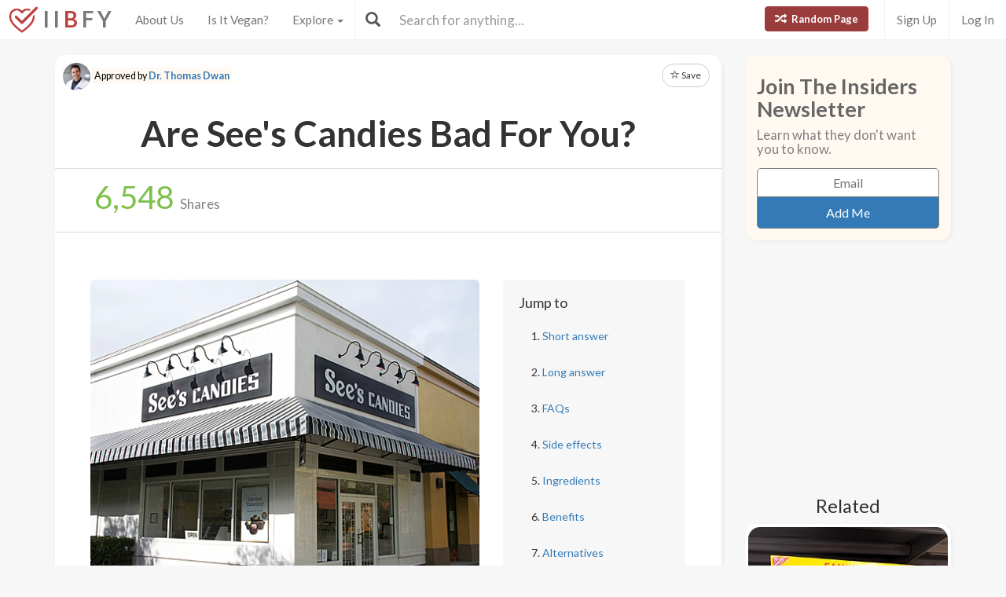

--- FILE ---
content_type: text/html; charset=utf-8
request_url: https://www.isitbadforyou.com/questions/are-sees-candies-bad-for-you
body_size: 74218
content:
<!DOCTYPE html>
<html>
  <head>
    <title>Are See&#39;s Candies Bad For You? - Here Is Your Answer.</title>
    <meta charset="utf-8">
    <meta http-equiv="X-UA-Compatible" content="IE=edge">
    <meta http-equiv="content-language" content="en-us">
    <meta name="viewport" content="width=device-width, initial-scale=1">
    <meta name="viewport" content="width=device-width, initial-scale=1, maximum-scale=1, user-scalable=no">
    <meta name="description" content="Approved by Dr. Thomas Dwan - See's Candies, like many sweets, are high in sugars, calories, and often contain saturated fats and artificial additives. Consuming them in excess can contribute to a high intake of sugar and calories, potentially leading to weight gain, spikes in blood sugar, and health risks for individuals with certain conditions. While they can be enjoyed occasionally in moderation, frequent consumption is not advisable due to the potential negative health impacts.">
    <meta property="og:title" content="" />
    <meta property="og:url" content="https://www.isitbadforyou.com/questions/are-sees-candies-bad-for-you" />
    <meta property="og:image" content="https://isitbadforyou.s3.amazonaws.com/uploads/article/pictures/2007/big_Are_See_s_Candies_bad_for_you__1.jpg"/>
    <link rel="stylesheet" media="all" href="/assets/application-e2dd215cdf085afe28dbdabf765a13e3f81e895829050ff827511c1a9ac9a794.css" data-turbolinks-track="true" />
    <script src="/assets/application-0e7df50c61c8638326b441390835e97a2fb39a17c2a56c096f9a6c4c82daf0e4.js" data-turbolinks-track="true"></script>
    <meta name="csrf-param" content="authenticity_token" />
<meta name="csrf-token" content="wsyW9TYTta2/m9oIFfH/tzvIyVV2WMKFcPp8/dsrZd1VdJgqtCmHdM7wsYk3w524phBVjJSNxpHCOvqEYrrAgA==" />
    <link rel="shortcut icon" type="image/x-icon" href="/assets/favicon-cb34bad8bb1e9c8022bd8ac874e1d916acd0393b260cf90fbd0f9b42ee781eea.ico" />
    <!--[if lt IE 9]>
  <script src="//cdnjs.cloudflare.com/ajax/libs/html5shiv/r29/html5.min.js">
  </script>
<![endif]-->
      <script>
    (function(i,s,o,g,r,a,m){i['GoogleAnalyticsObject']=r;i[r]=i[r]||function(){
    (i[r].q=i[r].q||[]).push(arguments)},i[r].l=1*new Date();a=s.createElement(o),
    m=s.getElementsByTagName(o)[0];a.async=1;a.src=g;m.parentNode.insertBefore(a,m)
    })(window,document,'script','//www.google-analytics.com/analytics.js','ga');

    ga('create', 'UA-64064561-1', 'auto');
    ga('send', 'pageview');

  </script>

  </head>
  <div class="navbar navbar-fixed-top navbar-default doi">
  <div class="r-container">
    <div class="navbar-header">
      <button data-toggle="collapse-side" data-target=".side-collapse" class="navbar-toggle pull-left collapse-btn">
        <span class="icon-bar"></span>
        <span class="icon-bar"></span>
        <span class="icon-bar"></span>
      </button>
      <div class="minisearch">
        <form action="/questions" accept-charset="UTF-8" method="get"><input name="utf8" type="hidden" value="&#x2713;" autocomplete="off" />
	<div class="form-group">
    <div class="input-group">
      <span class="input-group-addon" id="searchbutton"><span class="glyphicon glyphicon-search"></span></span>
      <input type="text" name="search" id="minibar" class="form-control" autocomplete="off" placeholder="Search for anything..." />
    </div>
  </div>
</form>
      </div>
    </div>
    <div class="navbar-default side-collapse in">
      <nav class="navbar-collapse">
        <ul class="nav navbar-nav pull-left">
          <li class="headbrand">
            <a href="https://www.isitbadforyou.com/">
              <img class="logo" src="/assets/iibfy-logo-red-20d8e8455c5a7884d617b3670a9bdbdd881b9f7bdabeaef45d699b436721e953.png" />
              <span class="navbar-brand">I I <b>B</b> F Y</span>
</a>          </li>
          <li><a href="/mission">About Us</a></li>
          <li><a href="/is-it-vegan">Is It Vegan?</a></li>
          <li class="dropdown-toggle">
            <a tabindex="0" href="#" data-toggle="dropdown" aria-haspopup="true" aria-expanded="false">
              Explore <span class="caret"></span>
            </a>
            <ul class="dropdown-menu" role="menu">
              <li class="ran-link"><a rel="nofollow" href="/random">Random Page</a></li>
<li><a href="/questions?filter=most+popular">Most Popular</a></li>
<li><a href="/questions?filter=just+released">Just Released</a></li>
<li class="divider"></li>
<li><a href="/questions?category=food">Food</a></li>
<li><a href="/questions?category=drink">Drink</a></li>
<li><a href="/questions?category=cooking">Cooking</a></li>
<li><a href="/questions?category=food+additive">Additives</a></li>
<li><a href="/questions?category=drug">Drugs | Medicine</a></li>
<li><a href="/questions?category=nutrient">Nutrients</a></li>
<li><a href="/questions?category=supplement">Supplements</a></li>
<li><a href="/questions?category=lifestyle">Lifestyle</a></li>
<li><a href="/questions?category=other">Other</a></li>
<li class="divider"></li>
<li><a style="color: green" href="/questions?filter=the+good">The Good</a></li>
<li><a style="color: #FF7300" href="/questions?filter=the+bad">The Bad</a></li>
<li><a style="color: red" href="/questions?filter=the+ugly">The Ugly</a></li>
<li class="divider divider-dipper"></li>
            </ul>
          </li>
          <li class="divider-vertical"></li>
        </ul>
        <ul class="nav navbar-nav pull-right right-links">
          <a class="btn btn-danger navbar-btn ran-btn" rel="nofollow" href="/random">
            <span class="glyphicon glyphicon-random"></span> Random Page
</a>              <li class="divider-vertical"></li>
              <li><a href="/signup">Sign Up</a></li>
              <li class="divider-vertical"></li>
              <li><a href="/login">Log In</a></li>
        </ul>
        <form class="navbar-form searchbar" action="/questions" accept-charset="UTF-8" method="get"><input name="utf8" type="hidden" value="&#x2713;" autocomplete="off" />
	<div class="form-group" style="display:inline;">
    <div class="input-group" style="display:table;">
      <span class="input-group-addon" id="searchbutton"><span class="glyphicon glyphicon-search"></span></span>
      <input type="text" name="search" id="search" class="form-control" autocomplete="off" placeholder="Search for anything..." />
    </div>
  </div>
</form>
      </nav>
    </div>
  </div>
</div>

  
  
  <body>
      <div class="container">
        <script type="text/javascript" src="https://platform-api.sharethis.com/js/sharethis.js#property=654ab2cc2398960013d90168&product=inline-share-buttons&source=platform" async="async"></script>




  <div class="row">
    <div class="col-md-9">
      <div class="article_content">
        <div class="intro_content">
            <div class="approved_by">
              <p>
                <img alt="Dr. Thomas Dwan - Is It Bad For You?" src="/assets/dr dwan-d08b712d8de2ad6b00db3440db1e2143be8df8880905c6660a931f5701f5f73b.jpg" />
                <mark>Approved by <a href="/team/dr-thomas-dwan">Dr. Thomas Dwan</a></mark>
              </p>
            </div>

            <div class="favorite">
      <a class="btn btn-sm btn-default" target="_blank" href="https://www.isitbadforyou.com/users/new">
        <span class="glyphicon glyphicon-star-empty"></span> Save
</a>  </div>

<script type="text/javascript">
  $(function () {
    $('[data-toggle="tooltip"]').tooltip()
  })
</script>


          <div class="article_title">
            <h1>Are See&#39;s Candies Bad For You?</h1>
          </div>
        </div>
        <div class="share_area">
          <div class="share_amount">
            <b>
              <span class="timer" data-from="0" data-to="6548"
              data-speed="1000" data-refresh-interval="20"></span>
            </b> Shares
          </div>
          <div class="share_buttons">
            <div class="sharethis-inline-share-buttons"></div>
          </div>
        </div>

        <script type="text/javascript">
          $('.timer').countTo({
            onComplete: function (value) {
              $('.timer').text(numberWithCommas(value));
            }
          });

          function numberWithCommas(number) {
            return number.toString().replace(/\B(?=(\d{3})+(?!\d))/g, ",");
          }
        </script>

        <div class="main_content">
            <div class="row">
              <div class="col-md-8 pic_2 pic_1">
                <img class="img-responsive img-rounded" src="https://isitbadforyou.s3.amazonaws.com/uploads/article/pictures/2007/big_Are_See_s_Candies_bad_for_you__1.jpg" />
              </div>
              <div class="col-md-4">
                <div class="quick_links jumbotron">
  <h4>Jump to</h4>
  <ol>
    <li><a href="#short" class="jump-to-link">Short answer</a></li>
    <li><a href="#long" class="jump-to-link">Long answer</a></li>
    <li><a href="#faq" class="jump-to-link">FAQs</a></li>
    <li><a href="#effects" class="jump-to-link">Side effects</a></li>
    
    <li><a href="#ingredients" class="jump-to-link">Ingredients</a></li>
    <li><a href="#benefits" class="jump-to-link">Benefits</a></li>
    <li><a href="#alternatives" class="jump-to-link">Alternatives</a></li>
    
  </ol>
</div>

<script type="text/javascript">
  $(document).ready(function() {
    const OFFSET = 30;

    $('a.jump-to-link').click(function(e) {
      e.preventDefault();

      var target = this.hash;
      var $target = $(target);

      $('html, body').animate({
        scrollTop: $target.offset().top - OFFSET
      }, 800);
    });
  });
</script>

              </div>
            </div>

            <hr class="r-rating-area">
            <div class="col-md-3 r-rating-area">
              <h2 class="rating">Grade
                <a href="" data-toggle="modal" data-target="#myModal2" rel="nofollow" >
                  <span class="glyphicon glyphicon-question-sign"></span>
                </a>
              </h2>
              <p class="letter" style="color: #FF7300; font-weight: bold">D</p>
            </div>

            <hr id="short">
            <div class="row">
              <div class="col-md-9 short">
                <h2>Short answer</h2>
                <p>See&#39;s Candies, like many sweets, are high in sugars, calories, and often contain saturated fats and artificial additives. Consuming them in excess can contribute to a high intake of sugar and calories, potentially leading to weight gain, spikes in blood sugar, and health risks for individuals with certain conditions. While they can be enjoyed occasionally in moderation, frequent consumption is not advisable due to the potential negative health impacts.</p>
              </div>
                <div class="col-md-3 rating-area">
                  <h2 class="rating">Grade
                    <a data-toggle="modal" data-target="#myModal2" rel="nofollow" >
                      <span class="glyphicon glyphicon-question-sign"></span>
                    </a>
                  </h2>
                  <p class="letter" style="color: #FF7300; font-weight: bold">D</p>
                </div>
            </div>

              <p>
  Recommended Alternative
  <span class="what-is-this" data-container="body" data-html="true" data-toggle="popover" data-placement="bottom" data-content="Healthier alternatives, trusted brands, and any other products featured in this area are carefully selected by our team of nutritionists and medical doctors. <br><br> We spend a lot of time assuring that the quality of these items are up to our standards and greatly exceed that of other similar products currently available." data-trigger="hover click">
    <span class="glyphicon glyphicon-info-sign"></span>
  </span>
</p>
<div class="healthy-alternative row">
  <div class="col-md-8">
    <a target="_blank" rel="nofollow" href="https://www.amazon.com/Chocolate-Sweets-Sweetened-Low-Carb-Gluten-Free/dp/B07HL57HF1/ref=sr_1_1?keywords=Lily%27s+Sweets+Dark+Chocolate+Premium+Baking+Chips&amp;qid=1704771939&amp;sr=8-1&amp;tag=isitbadfory0c-20">
      <div class="title">Lily&#39;s Dark Chocolate Chips</div>
      <div class="description">
        No added sugar, low-carb, keto-friendly, 55% cocoa content, fair trade certified, gluten-free &amp; non-gmo
      </div>
</a>  </div>
  <div class="col-md-4 text-right">
    <a class="btn btn-success" target="_blank" rel="nofollow" href="https://www.amazon.com/Chocolate-Sweets-Sweetened-Low-Carb-Gluten-Free/dp/B07HL57HF1/ref=sr_1_1?keywords=Lily%27s+Sweets+Dark+Chocolate+Premium+Baking+Chips&amp;qid=1704771939&amp;sr=8-1&amp;tag=isitbadfory0c-20">Buy Now</a>
  </div>
</div>



          <!-- Rating Sytem Modal -->
<div class="modal fade rating-mod" id="myModal2" tabindex="-1" role="dialog" aria-labelledby="myModalLabel2">
  <div class="modal-dialog" role="document">
    <div class="modal-content">
      <div class="modal-header">
        <button type="button" class="close" data-dismiss="modal" aria-label="Close"><span aria-hidden="true">&times;</span></button>
        <h4 class="modal-title" id="myModalLabel2">
            Reason for Grade
        </h4>
      </div>
      <div class="modal-body">
        <div class="rating-modal">

          <div class="row">
  <div class="col-md-3">
    <p class="letter" style="color: #FF7300; font-weight: bold">D</p>
  </div>
  <div class="col-md-9">

      <p>See&#39;s Candies, like most confectionery treats, have a high content of sugars and saturated fats, alongside artificial colors, flavors, and preservatives. Regular consumption can lead to increases in blood glucose levels, weight gain, heightened risk for chronic diseases such as heart disease, type 2 diabetes, and potential dental issues. Although there is a momentary pleasure and potential antioxidative benefits from dark chocolate varieties, these positives are outweighed by the numerous harmful health effects, especially with frequent consumption. Therefore, See&#39;s Candies should be consumed in moderation, with a preference for healthier alternatives when possible.</p>

  </div>
</div>


          <a class="full-rating" role="button" data-toggle="collapse" href="#collapseExample" aria-expanded="false" aria-controls="collapseExample" rel="nofollow" >
            View Full Grading System <span class="caret"></span>
          </a>

          <div class="collapse" id="collapseExample">
            <div>

              <hr>

              <h3>Category 'A'</h3>

              <div class="row">
                <div class="col-md-3">
                  <p class="letter a-group"><strong>A+</strong></p>
                </div>
                <div class="col-md-9">
                  <p>
                    Very healthy and numerous health benefits. Side effects are rare. Things rated an 'A+' are typically necessary for survival (for example, water).
                  </p>
                </div>
              </div>

              <div class="row">
                <div class="col-md-3">
                  <p class="letter a-group"><strong>A</strong></p>
                </div>
                <div class="col-md-9">
                  <p>
                    Very healthy and numerous health benefits. A few harmful qualities may be associated, but only under certain circumstances such as an allergic reaction.
                  </p>
                </div>
              </div>

              <div class="row">
                <div class="col-md-3">
                  <p class="letter a-group"><strong>A-</strong></p>
                </div>
                <div class="col-md-9">
                  <p>
                    Very healthy and numerous health benefits. Harmful qualities may be associated, but aren't usually serious.
                  </p>
                </div>
                <p class="category-desc">
                  It is important to note that even the best things in life can become bad in immoderate amounts. So, although something may be rated an 'A+', overconsumption/overdoing can bring unwanted effects.
                </p>
              </div>

              <hr>

              <h3>Category 'B'</h3>

              <div class="row">
                <div class="col-md-3">
                  <p class="letter b-group"><strong>B+</strong></p>
                </div>
                <div class="col-md-9">
                  <p>
                    Very beneficial to your health. Things rated a 'B+' may have a few harmful qualities to pay attention to.
                  </p>
                </div>
              </div>

              <div class="row">
                <div class="col-md-3">
                  <p class="letter b-group"><strong>B</strong></p>
                </div>
                <div class="col-md-9">
                  <p>
                    Overall beneficial to your health. Things rated a 'B' may have some harmful qualities to pay attention to.
                  </p>
                </div>
              </div>

              <div class="row">
                <div class="col-md-3">
                  <p class="letter b-group"><strong>B-</strong></p>
                </div>
                <div class="col-md-9">
                  <p>
                    More beneficial to your health than not. However, harmful qualities are most likely associated and shouldn't be overlooked.
                  </p>
                </div>
                <p class="category-desc">
                  The main difference between category 'A' and category 'B' is the harmful qualities typically present in 'B' items. Serious side effects are usually uncommon, but are still possible and should be taken note of.
                </p>
              </div>

              <hr>

              <h3>Category 'C'</h3>

              <div class="row">
                <div class="col-md-3">
                  <p class="letter c-group"><strong>C+</strong></p>
                </div>
                <div class="col-md-9">
                  <p>
                    Both beneficial and harmful qualities associated. Things rated a 'C+' are typically a bit more on the beneficial side. Still, moderation is important.
                  </p>
                </div>
              </div>

              <div class="row">
                <div class="col-md-3">
                  <p class="letter c-group"><strong>C</strong></p>
                </div>
                <div class="col-md-9">
                  <p>
                    A fairly even ratio of beneficial and harmful qualities. Moderation is important. Very general topics that can lean towards both sides of the spectrum will be placed here as well. Rice, for example, can be good or bad depending on the type.
                  </p>
                </div>
              </div>

              <div class="row">
                <div class="col-md-3">
                  <p class="letter c-group"><strong>C-</strong></p>
                </div>
                <div class="col-md-9">
                  <p>
                    More harmful than beneficial. Side effects are common, especially when consumed/done excessively. Moderation is very important.
                  </p>
                </div>
                <p class="category-desc">
                  Category 'C' usually denotes to both good and bad qualities. When it comes to this category, it is important to keep this word in mind: moderation.
                </p>
              </div>

              <hr>

              <h3>Category 'D'</h3>

              <div class="row">
                <div class="col-md-3">
                  <p class="letter d-group"><strong>D+</strong></p>
                </div>
                <div class="col-md-9">
                  <p>
                    Harmful to your health. Although benefits may be associated, the bad most likely outweighs the good. Moderation is very important.
                  </p>
                </div>
              </div>

              <div class="row">
                <div class="col-md-3">
                  <p class="letter d-group"><strong>D</strong></p>
                </div>
                <div class="col-md-9">
                  <p>
                    Harmful to your health. A few benefits may be associated, but the bad outweighs the good. Moderation is extremely important.
                  </p>
                </div>
              </div>

              <div class="row">
                <div class="col-md-3">
                  <p class="letter d-group"><strong>D-</strong></p>
                </div>
                <div class="col-md-9">
                  <p>
                    Harmful to your health. Very few, if any, benefits are present. Things in this category should be avoided as much as possible.
                  </p>
                </div>
                <p class="category-desc">
                  Category 'D' is typically for things that are more harmful than beneficial. While consuming/doing something unhealthy once in a blue moon shouldn't hurt, we definitely recommend eliminating 'D' items as a regular part of your routine/diet.
                </p>
              </div>

              <hr>

              <h3>Category 'F'</h3>

              <div class="row">
                <div class="col-md-3">
                  <p class="letter f-group"><strong>F</strong></p>
                </div>
                <div class="col-md-9">
                  <p>
                    Category 'F' is for things that fail to bring anything beneficial to the table, and are very harmful to your health. We recommend completely avoiding anything in this category. Long-term side effects of 'F' items are usually very serious.
                  </p>
                </div>
              </div>

              <hr>

              <h3>Category 'N'</h3>

              <div class="row">
                <div class="col-md-3">
                  <p class="letter n-group"><strong>N</strong></p>
                </div>
                <div class="col-md-9">
                  <p>
                    'N' stands for neutral. Things placed into this category are generally (a) neither good nor bad for you, or (b) lack the necessary evidence to reach any conclusions.
                  </p>
                </div>
              </div>
            </div>
          </div>
        </div>
      </div>
      <div class="modal-footer" style="margin-top: 30px">
        <button type="button" class="btn btn-default" data-dismiss="modal">Close</button>
      </div>
    </div>
  </div>
</div>


            <hr id="long">
            <h2>Long answer</h2>
            <div class="long">
                <div style="margin-top: 30px;" class="quick_links jumbotron">
    <div class="title">In this section</div>
    <div class="long-nav"></div>
  </div>

  <script type="text/javascript">
    $(document).ready(function() {
      $('.long h4').each(function(index) {
        var id = 'section-' + index;
        $(this).attr('id', id);

        var h4Content = $(this).text();
        $('.long-nav').append('<a class="long-nav-link" href="#' + id + '"><span class="long-nav-text">' + h4Content + '</span> ↓</a>');
      });

      // Smooth scroll to section
      $('.long-nav-link').click(function(e) {
        e.preventDefault();
        var targetId = $(this).attr('href');
        $('html, body').animate({
          scrollTop: $(targetId).offset().top - 60
        }, 1000);
      });
    });
  </script>


              <h4>Sugar Content and Caloric Density of See's Candies</h4>
<p>Indulging in See's Candies is a treat that tempts many sweet tooths. However, understanding the <a href='/questions/is-sugar-bad-for-you' target='_blank' class='int-l'>sugar</a> content and the overall caloric density of these confections is crucial for making informed dietary choices. The delectable range of chocolates and candies from See's are, like many other sweets, high in sugars and <a href='/questions/are-calories-bad-for-you' target='_blank' class='int-l'>calories</a>.</p>
<p>The composition of See's Candies varies widely depending on the type of candy. Classic chocolates, <a href='/questions/are-lollipops-bad-for-you' target='_blank' class='int-l'>lollipops</a>, and toffees are among the offerings, each with their own nutritional profile. Despite this variety, a common thread is the predominant presence of sugar as a key ingredient.</p>
<p>For example, a single piece of See’s chocolate from their assorted box can contain upwards of 8 to 10 grams of sugar, which is almost a third of the American Heart Association's recommended maximum of 25 grams of added sugars per day for women and roughly a quarter of the 36 grams for men. When considering the addictive quality of sugar and the ease with which one could consume several pieces in one sitting, it becomes clear that the consumption of See’s Candies can quickly lead to a high intake of sugar.</p>
<p>The caloric density of See's Candies is also a point of concern. Many of their chocolate pieces hover around 60 to 80 calories each, with some premium items reaching over 100 calories per piece. Given that snacking on chocolates can be an absent-minded habit, it is easy to inadvertently consume a few hundred extra calories, potentially offsetting the balance of energy in and out of our bodies, leading to weight gain over time if one isn't careful.</p>
<p>Let's look at a breakdown:</p>
<table>
<thead>
<tr>
<th>Candy Type</th>
<th>Average Sugar Content (per piece)</th>
<th>Average Calories (per piece)</th>
</tr>
</thead>
<tbody>
<tr>
<td>Assorted Chocolates</td>
<td>8-10g</td>
<td>60-80</td>
</tr>
<tr>
<td>Lollipops</td>
<td>15g</td>
<td>70-80</td>
</tr>
<tr>
<td>Toffee</td>
<td>10-12g</td>
<td>80-100</td>
</tr>
</tbody>
</table>
<p>With the recommended daily caloric intake for adults ranging from 1,600 to 3,000 calories, depending on age, sex, and level of physical activity, it's important to be mindful of the incorporation of these treats into one's diet.</p>
<p>It is important to note that some individuals may be more sensitive to the impact of sugar and excessive calorie consumption. For those with pre-existing health conditions like diabetes, heart disease, or obesity, consuming high-sugar treats such as See's Candies can pose additional health risks. The rapid spike in blood glucose levels followed by a crash can lead to fluctuations in energy, mood swings, and hunger, along with longer-term health implications when indulged in regularly.</p>
<p>When enjoying See's Candies, consider them as an occasional indulgence rather than a regular part of your diet. Opt for sharing the box with friends or family to partake in moderation, while savoring the craftsmanship and tradition that make these candies unique.</p><h4>Presence of Saturated Fats in Chocolate Treats</h4>
<p>When indulging in the sweet luxury of chocolate, such as that found in See's Candies, it's important to consider not just the calories but also the types of fats present. A critical component of this conversation revolves around saturated fats, which are found in substantial quantities in most chocolate products.</p>
<p>Saturated fats are known to raise LDL ("bad") cholesterol levels in the blood, which can lead to increased risk of heart disease and stroke. The main source of saturated fats in chocolate is cocoa butter, and consequently, this applies to See's Candies as well.</p>
<p>According to the USDA National Nutrient Database, a square of chocolate can contain several grams of saturated fat. Thus, consumers should be vigilant about their intake. Here's a breakdown of why saturated fats in chocolates like See's Candies could be a concern:</p>
<ul>
<li><strong>Impact on Cholesterol:</strong> Saturated fats can negatively influence cholesterol levels, which is a risk factor for heart disease.</li>
<li><strong>Weight Gain:</strong> High in calories, saturated fats contribute to weight gain if consumed in excess, leading to obesity-related health issues.</li>
<li><strong>Connection to Inflammation:</strong> Some studies suggest that saturated fats might promote inflammation in the body, although this area of research is still evolving.</li>
</ul>
<p>However, it's not all bad news when it comes to fats in chocolate. Chocolate, especially dark chocolate, also contains a type of fat called <a href='/questions/is-stearic-acid-bad-for-you' target='_blank' class='int-l'>stearic acid</a>. Unlike other saturated fats, stearic acid does not seem to raise cholesterol levels to the same extent. According to a study published in the 'American Journal of Clinical Nutrition,' stearic acid was found to have a neutral impact on blood cholesterol. Hence, not all saturated fats behave the same way in our bodies.</p>
<p>One should also consider the portion size when enjoying See's Candies or similar chocolate treats. A small amount can fit into a balanced diet, while overconsumption can lead to the health concerns mentioned above. Moderation is the key.</p>
<p><strong>Expert Advice:</strong> Dietitians often recommend paying close attention to the type of chocolate and the quantity consumed. Opting for dark chocolate with a higher cocoa content might be a better choice due to its lower saturated fat content compared to milk chocolate and the presence of potentially beneficial <a href='/questions/are-antioxidants-bad-for-you' target='_blank' class='int-l'>antioxidants</a>.</p>
<p>In summary, while See's Candies and other chocolate treats indisputably contain saturated fats, understanding the nuances of how specific types of fats interact with your body can guide better dietary choices. If chocolate is a non-negotiable treat in your diet, it’s advisable to enjoy it mindfully, considering the potential impacts on your heart health and overall well-being.</p><h4>Artificial Additives and Preservatives in Candy</h4>
<p>When indulging in sweets like those from See's Candies, it's important to be informed about the artificial additives and preservatives they may contain. These substances are often added to extend shelf life, enhance color, and improve taste. However, their impact on health can vary, and it's worth examining closer.</p>
<p><strong>Common Artificial Additives</strong></p>
<p>Artificial additives are widespread in the candy industry. Some of the most frequently encountered in products like See's Candies include:</p>
<ul>
<li><em>Artificial Colors:</em> Chemical compounds such as Yellow #5 and Red #40 are used to make candies more visually appealing. While approved by the FDA, certain <a href='/questions/are-artificial-colors-bad-for-you' target='_blank' class='int-l'>artificial colors</a> have been linked to hyperactivity in children and other potential health concerns in sensitive individuals.</li>
<li><em>Artificial Flavors:</em> These are chemical mixtures that mimic natural flavors. Their safety is generally recognized by authorities, but they can cause allergic reactions or sensitivities in some people.</li>
</ul>
<p><strong>Preservatives and Their Functions</strong></p>
<p>Preservatives are added to candy to prevent spoilage and maintain quality over time. Common preservatives in the candy industry include:</p>
<ul>
<li><em>Butylated Hydroxyanisole (BHA) and Butylated Hydroxytoluene (BHT):</em> Antioxidants that prevent oils in candies from becoming rancid. The National Toxicology Program classifies BHA as "reasonably anticipated to be a human carcinogen," although it remains FDA-approved.</li>
<li><em>Sorbic Acid and Potassium Sorbate:</em> These are often used to inhibit the growth of mold and yeast. While considered safe, some people may experience allergic reactions such as skin rashes.</li>
</ul>
<p><strong>Regulatory Oversight and Consumer Concerns</strong></p>
<p>The Food and Drug Administration (FDA) oversees the use of additives and preservatives, setting acceptable daily intake levels. Although these substances are generally considered safe when consumed within the regulatory limits, consumer advocacy groups and some health professionals raise concerns over long-term exposure and the potential cumulative effects of consuming multiple additives across different foods.</p>
<p><strong>Research Findings</strong></p>
<p>Scientific research on artificial additives and preservatives reveals a mixed bag of results. Some studies suggest that certain additives may have minimal impact on health, while others indicate a potential link to adverse effects such as increased cancer risk or behavioral issues in children. For example, a study published in <em>The Lancet</em> demonstrated a possible association between certain mixtures of artificial food colors and increased hyperactivity in children.</p>
<p><strong>Consumer Choices and Moderation</strong></p>
<p>For consumers concerned with artificial additives and preservatives, the recommendation is to read labels carefully and opt for candies and sweets that use natural alternatives whenever possible. Also, practicing moderation in consuming these sweets can help limit exposure to these substances.</p>
<p><strong>Alternatives to Artificial Additives</strong></p>
<p>Certain brands have started replacing artificial additives with natural alternatives. Some commonly used natural ingredients include:</p>
<ul>
<li><em>Fruit and Vegetable Juices:</em> For natural coloring derived from sources like beets, carrots, and blueberries.</li>
<li><em>Spices and Extracts:</em> Such as turmeric and paprika for color, and vanilla or almond extracts for flavor.</li>
<li><em>Natural Preservatives:</em> Such as ascorbic acid (vitamin C) and tocopherols (vitamin E), which can help extend shelf life without synthetic chemicals.</li>
</ul>
<p>Understanding the presence and potential impact of artificial additives and preservatives in candy is crucial for making informed dietary choices. Awareness and moderation are key to enjoying treats like See's Candies while taking care of one's overall health.</p><h4>The Glycemic Impact of Sugar-Loaded Confections</h4>
<p>Indulging in sweet confections like those offered by See's Candies is a treat for the senses, yet it's important to be aware of their impact on blood sugar levels. These treats are often loaded with sugars, which can cause rapid spikes in blood glucose. A glycemic response from consuming high-sugar confections can be of particular concern for individuals managing insulin resistance, diabetes, or those simply mindful of their sugar intake. Understanding the glycemic impact can help in making informed decisions about consumption frequency and portion sizes.</p>
<p>Firstly, the main ingredient contributing to the glycemic load in such sweets is sugar. See's Candies, similar to other candies, typically contain both naturally occurring sugars found in ingredients like chocolate and added sugars used to sweeten and enhance flavor. It's the added sugars, such as sucrose or high-fructose corn syrup, that are the main culprits behind the spike in postprandial (after-meal) blood sugar levels.</p>
<p>When sugar is consumed, it's quickly absorbed into the bloodstream, leading to an increase in blood glucose levels. This necessitates the pancreas to release insulin, a hormone that helps cells absorb the sugar for energy or storage. Simple sugars, with their high glycemic index, can lead to faster and higher surges in blood glucose, compared to complex carbohydrates which are processed more slowly.</p>
<p>It is also essential to note that different individuals may have varying glycemic responses to the same amount of sugar, which can depend on factors such as:</p>
<ul>
<li>Overall health and metabolic state</li>
<li>Presence of diabetes or pre-diabetes</li>
<li>Physical activity levels</li>
<li>The balance of macronutrients in the meal</li>
</ul>
<p>While occasional indulgence in See's Candies might not pose a significant health risk for a healthy individual, regular consumption can contribute to an overall higher glycemic load. This is associated with various health challenges including weight gain, increased risk of type 2 diabetes, and cardiovascular disease.</p>
<p>Certain studies demonstrate the impact of a high-glycemic diet on health. For instance, a publication in the <em>American Journal of Clinical Nutrition</em> suggests that high-glycemic-index diets may lead to an increased risk for the development of type 2 diabetes and heart disease (Ludwig DS, 2002).</p>
<p>To sum up, enjoying See's Candies in moderation and being mindful of their high sugar content is important for maintaining a low glycemic dietary pattern. For those concerned with the glycemic impact, paying attention to portion sizes, and pairing these treats with lower glycemic index foods, which can blunt the blood sugar increase, can be helpful strategies.</p>
<h4>Balance and Moderation: The Role of Candy in Diet</h4>
<p>Candy, like those offered by See's Candies, is often associated with pleasure and celebration. However, from a nutritional standpoint, it's important to consider how these sweet treats fit into a balanced diet. The key to incorporating candy into your dietary regimen is moderation. While indulgence in small amounts is not likely to have a severe impact on overall health, habitual overconsumption can lead to various health issues such as weight gain, tooth decay, and an increased risk of chronic diseases.</p>
<p>Understanding the concept of '<a href='/questions/are-empty-calories-bad-for-you' target='_blank' class='int-l'>empty calories</a>' is crucial when discussing candy. Many candies are high in sugar and fats while offering little to no essential nutrients, such as vitamins, minerals, fiber, or protein. This means they provide energy but minimal nutritional benefit. Given that See's Candies, like most confectionaries, are rich in sugars and fats, they should be considered an occasional treat rather than a dietary staple.</p>
<p>Here are some strategies to enjoy candies mindfully while minimizing negative health impacts:</p>
<ul>
<li><strong>Portion Control:</strong> Opt for the smallest size available, or divide larger portions into smaller, individually wrapped pieces to help resist the temptation to overindulge.</li>
<li><strong>Special Occasions:</strong> Save candy consumption for special events or as a reward to limit the frequency of intake.</li>
<li><strong>Alternative Sweets:</strong> When a sugar craving hits, consider fruit or dark chocolate with a higher cocoa content as healthier alternatives with added nutritional benefits.</li>
<li><strong>Nutritional Balance:</strong> If you consume candy, ensure the rest of your daily diet is rich in nutrients, especially those from whole foods such as fruits, vegetables, lean proteins, and whole grains.</li>
<li><strong>Physical Activity:</strong> Maintain a regular exercise routine to help mitigate the effects of occasional high-sugar, high-calorie treats.</li>
</ul>
<p>Experts recommend that added sugars should not exceed 10% of your total daily caloric intake. For a standard 2000-calorie diet, this translates to about 200 calories or roughly 50 grams of sugar per day. Considering that a single serving of some See's Candies can contain close to or more than this amount of sugar, this further emphasizes the importance of moderation.</p>
<p>Whether See's Candies are 'bad' for you is not a black-and-white matter. Like many pleasurable foods, the health implications are tied to the frequency and quantity of consumption. The Academy of Nutrition and Dietetics suggests that treats can fit into a healthy eating plan, but the focus should be on more nutrient-dense food choices to provide the body with the fuel it needs for optimum health.</p>
<p>Inclusion of candies like See's Candies in a diet is a personal choice and can be managed responsibly by following the aforementioned strategies. It's about balancing the desire for these sweet indulgences with the overarching goal of maintaining a healthy and nutritious diet.</p>
<h4>Potential Allergens in See's Candies Products</h4>
<p>For individuals with food allergies, navigating the sweet world of treats can be filled with challenges. See's Candies, although decadent in taste, are no exception when it comes to potential allergens. Understanding these allergens can help prevent adverse reactions and ensure a safe indulgence for those with specific dietary restrictions.</p>
<p><strong>Dairy:</strong> A recurring ingredient in many See's Candies products is <a href='/questions/is-dairy-bad-for-you' target='_blank' class='int-l'>dairy</a>. Items such as chocolate, creamy fillings, and some caramel variations often contain milk or milk-based products. Because dairy is a common allergen, those with lactose intolerance or a milk allergy should be cautious. It is important to read the ingredient list carefully or opt for dairy-free options when available.</p>
<p><strong>Nuts:</strong> See's Candies offers a variety of nut-filled chocolates and treats that can trigger severe allergic reactions in individuals with tree nut or peanut allergies. The risk of cross-contamination is also a concern, as nuts are a prevalent ingredient in See's production facilities. Even products without nuts listed in the ingredients may still carry a warning related to potential trace amounts.</p>
<p><strong>Soy:</strong> Soy lecithin is an emulsifier commonly used in chocolate and many confectioneries to maintain a smooth texture. Those with a soy allergy should be aware that soy is present in many of See's products and read labels for any mention of this ingredient.</p>
<p><strong>Gluten:</strong> Wheat and <a href='/questions/is-gluten-bad-for-you' target='_blank' class='int-l'>gluten</a>-containing ingredients may be found in certain candy bars, truffles, or chocolates with cookie or pretzel components. Individuals with celiac disease or non-celiac gluten sensitivity should look for the specifically labeled gluten-free products that See's Candies may offer, but always verify the ingredients to avoid gluten exposure.</p>
<p><strong>Eggs:</strong> Eggs can be found in some of See's specialty candies, particularly in seasonal or specialty products. Always double-check the ingredients, especially in decorated or filled items, as these are more likely to contain egg products.</p>
<p>Besides these common allergens, it's also worth noting that certain <a href='/questions/are-food-dyes-bad-for-you' target='_blank' class='int-l'>food dyes</a> and artificial flavorings present in candies can cause reactions in sensitive individuals. As a responsible advocate of health and dietary safety, consider the following actionable steps for those with allergies interested in See's Candies:</p>
<ul>
<li>Always check labels for allergen information before consuming.</li>
<li>Contact See's Candies directly for detailed product information if the labels are unclear.</li>
<li>If you have a history of severe allergic reactions, it might be safest to avoid these products altogether.</li>
<li>Opt for See's Candies products labeled as "Allergen-Free" if they are available and fit within your dietary restrictions.</li>
<li>Be mindful of potential cross-contamination risks, particularly for nut and gluten allergens.</li>
</ul>
<p>Those with food allergies can still enjoy treats like See's Candies by staying informed and vigilant about the potential allergens these products may contain. It's essential to balance the enjoyment of these sweets with the need for safety and well-being.</p>
            </div>

            <div class="show-mobile googs">
              <script async src="//pagead2.googlesyndication.com/pagead/js/adsbygoogle.js"></script>
              <!-- In text 300x250 -->
              <ins class="adsbygoogle"
                   style="display:inline-block;width:300px;height:250px"
                   data-ad-client="ca-pub-4002925041251923"
                   data-ad-slot="5026309290"></ins>
              <script>
              (adsbygoogle = window.adsbygoogle || []).push({});
              </script>
            </div>

            <hr id="faq">
  <h2><span class="glyphicon glyphicon-question-sign"></span>Frequently asked questions</h2>

  <div class="faq-area">

      <div class="faq">
        <a role="button" data-toggle="collapse" href="#collapseFaq0" aria-expanded="false" aria-controls="collapseFaq0">
          <h3>
            Are there any See&#39;s Candies options that are lower in saturated fat?
            <span class="glyphicon glyphicon-chevron-right"></span>
          </h3>
        </a>

        <div class="collapse" id="collapseFaq0">
          <p>To find See&#39;s Candies options that are lower in saturated fat, you may want to opt for dark chocolate varieties as they generally contain less saturated fat compared to milk or white chocolate options. Check the nutritional information for specific products and look for those with higher cocoa content and no additional high-fat ingredients like caramel or cream fillings. Please be aware that even dark chocolate contains some level of saturated fat, so moderation remains crucial.</p>
        </div>
      </div>

      <div class="faq">
        <a role="button" data-toggle="collapse" href="#collapseFaq1" aria-expanded="false" aria-controls="collapseFaq1">
          <h3>
            Can See&#39;s Candies be part of a diet for someone with diabetes?
            <span class="glyphicon glyphicon-chevron-right"></span>
          </h3>
        </a>

        <div class="collapse" id="collapseFaq1">
          <p>While See&#39;s Candies are high in sugar and can cause spikes in blood glucose levels, they can be consumed in moderation by individuals with diabetes as part of a balanced diet. It&#39;s essential to monitor portion size, choose candies with lower sugar content if available, and ideally enjoy them as part of a meal to reduce the glycemic response. Always consult with a healthcare provider or a dietitian for personalized guidance on incorporating sweets into your diabetes meal plan.</p>
        </div>
      </div>

      <div class="faq">
        <a role="button" data-toggle="collapse" href="#collapseFaq2" aria-expanded="false" aria-controls="collapseFaq2">
          <h3>
            How can I fit See&#39;s Candies into my diet without exceeding the recommended sugar intake?
            <span class="glyphicon glyphicon-chevron-right"></span>
          </h3>
        </a>

        <div class="collapse" id="collapseFaq2">
          <p>To enjoy See&#39;s Candies while adhering to sugar intake recommendations, consider the following steps: First, be aware of the sugar content of each piece and plan your intake accordingly. Have one or two pieces as a treat, and ensure that the rest of your daily food intake is low in added sugars. Also, consider sharing your candies with others to keep portions in check. Lastly, make them an occasional treat rather than a daily habit to stay within the recommended guidelines for added sugars.</p>
        </div>
      </div>

      <div class="faq">
        <a role="button" data-toggle="collapse" href="#collapseFaq3" aria-expanded="false" aria-controls="collapseFaq3">
          <h3>
            What strategies can I use to prevent overindulging in See&#39;s Candies while still enjoying them?
            <span class="glyphicon glyphicon-chevron-right"></span>
          </h3>
        </a>

        <div class="collapse" id="collapseFaq3">
          <p>To avoid overconsumption of See&#39;s Candies, implement strategies such as setting a specific number of pieces you&#39;ll have beforehand, keeping the candies out of immediate reach to reduce temptation, and savoring each piece slowly to enhance satisfaction. In addition, balancing your consumption of sweets with physical activity can help manage calorie intake. Lastly, enjoy these treats in a mindful, present state to truly appreciate the taste and experience, which can prevent mindless overeating.</p>
        </div>
      </div>

    <div class="new-faq">
      <form class="new_faq" id="new_faq" action="/faqs" accept-charset="UTF-8" method="post"><input name="utf8" type="hidden" value="&#x2713;" autocomplete="off" /><input type="hidden" name="authenticity_token" value="1oDCshDcARkP7edNkiF9kTgHvJEs0/yX5hBdEVoem5dBOMxtkuYzwH6GjMywEx+epd8gSM4G+INU0Nto448+yg==" autocomplete="off" />
        <input type="hidden" name="article_id" id="article_id" value="2007" autocomplete="off" />
        <div class="input-group new-faq">
          <input class="form-control" placeholder="Ask a question..." required="required" minlength="10" maxlength="300" size="300" type="text" name="faq[question]" id="faq_question" />
          <span class="input-group-btn">
            <input type="submit" name="commit" value="Submit" class="btn btn-default" data-disable-with="Submit" />
          </span>
        </div>
        <div class="small text-muted">Ask a question about See&#39;s Candies and our team will publish the answer as soon as possible.</div>
</form>    </div>
  </div>

<script type="text/javascript">
  $(document).ready(function() {
    $('.faq a').on('click', function() {
        var glyphicon = $(this).find('.glyphicon');
        glyphicon.toggleClass('glyphicon-chevron-down glyphicon-chevron-right');
    });

    $('.collapse').on('shown.bs.collapse', function() {
        $(this).prev('a').find('h3').addClass('bold-text');
    }).on('hidden.bs.collapse', function() {
        $(this).prev('a').find('h3').removeClass('bold-text');
    });
  });
</script>



          <hr id="effects"></hr><h2><span class="glyphicon glyphicon-hourglass"></span>Possible short-term side effects</h2><ul><li>increased blood glucose levels</li><li> energy crashes</li><li> mood swings</li><li> potential allergic reactions</li><li> overindulgence leading to excess calorie consumption</li></ul>
          <hr id="effects"></hr><h2><span class="glyphicon glyphicon-time"></span>Possible long-term side effects</h2><ul><li>weight gain</li><li> increased risk of heart disease and stroke</li><li> potential increased cancer risk</li><li> increased risk of type 2 diabetes</li><li> tooth decay</li><li> raised ldl cholesterol levels</li><li> possible association with behavioral issues in children</li><li> increased risk of chronic diseases</li></ul>
          
          
          <hr id="ingredients"></hr><h2><span class="glyphicon glyphicon-warning-sign"></span>Ingredients to be aware of</h2><ul><li>high sugars and added sugars</li><li> 
saturated fats</li><li> 
artificial colors (e.g., yellow #5, red #40)</li><li> 
<a href='/questions/are-artificial-flavors-bad-for-you' target=_blank>artificial flavors</a></li><li> 
preservatives (e.g., bha, bht, sorbic acid, potassium sorbate)</li><li> 
common allergens (e.g., dairy, nuts, soy, gluten, eggs)</li></ul>

            <hr>
            <div class="pic_2">
              <img class="img-responsive img-rounded" src="https://isitbadforyou.s3.amazonaws.com/uploads/article/pictures/2007/big_Are_See_s_Candies_bad_for_you__2.jpg" />
            </div>

          <hr id="benefits"></hr><h2><span class="glyphicon glyphicon-plus-sign"></span>Benefits</h2><ul><li>pleasure and celebration in moderation</li><li> potential presence of beneficial antioxidants in dark chocolate</li></ul>
          <hr id="alternatives"></hr><h2><span class="glyphicon glyphicon-check"></span>Healthier alternatives</h2><ul><li>fruit</li><li> 
dark chocolate with higher cocoa content</li><li> 
candies with natural coloring and flavoring alternatives</li><li> 
dairy-free options</li><li> 
nut-free products</li><li> 
gluten-free selections</li></ul>

            <hr id="recommended">
<h2>
  <span class="glyphicon glyphicon-grain"></span>
  Our Wellness Pick

  <span class="what-is-this" data-container="body" data-html="true" data-toggle="popover" data-placement="bottom" data-content="Healthier alternatives, trusted brands, and any other products featured in this area are carefully selected by our team of nutritionists and medical doctors. <br><br> We spend a lot of time assuring that the quality of these items are up to our standards and greatly exceed that of other similar products currently available." data-trigger="hover click">
    (what is this?)
  </span>
</h2>

  <div class="amazon_product">
    <div class="description">
      <p><strong>Lily's Dark Chocolate Chips</strong></p>
<ul>
<li>No added sugar</li>
<li>Low-carb, Keto-friendly</li>
<li>55% cocoa content</li>
<li>Fair Trade certified</li>
<li>Gluten-free & Non-GMO</li>
</ul>
      <a class="btn btn-danger" target="_blank" rel="nofollow" href="https://www.amazon.com/Chocolate-Sweets-Sweetened-Low-Carb-Gluten-Free/dp/B07HL57HF1/ref=sr_1_1?keywords=Lily%27s+Sweets+Dark+Chocolate+Premium+Baking+Chips&amp;qid=1704771939&amp;sr=8-1&amp;tag=isitbadfory0c-20">Learn More!</a>
    </div>
  </div>


          <div class="if-blocked" style="display: none;">
            Please turn your Ad Blocker off to see this content. Thank you!
          </div>

          <br>
          <br>
          <br>

            <div class="downvote hide-mobile">
              <div class="vote-area">
                <a rel="nofollow" class="btn btn-default thumbs-up " data-remote="true" data-method="post" href="/votes?article_id=2007&amp;vote=up">
  <span class="glyphicon glyphicon-thumbs-up"></span>
</a>
<a rel="nofollow" class="btn btn-default " data-remote="true" data-method="post" href="/votes?article_id=2007&amp;vote=down">
  <span class="glyphicon glyphicon-thumbs-down"></span>
</a>
<div class="thanks">
  <div class="label label-default">Thank you for your feedback!</div>
</div>


              </div>


              <p>
                Written by <a href="/mission#team">Diane Saleem</a><br>
                Published on: 01-13-2024
              </p>
            </div>
            <div class="downvote show-mobile hide-tablet">
              <div class="vote-area">
                <a rel="nofollow" class="btn btn-default thumbs-up " data-remote="true" data-method="post" href="/votes?article_id=2007&amp;vote=up">
  <span class="glyphicon glyphicon-thumbs-up"></span>
</a>
<a rel="nofollow" class="btn btn-default " data-remote="true" data-method="post" href="/votes?article_id=2007&amp;vote=down">
  <span class="glyphicon glyphicon-thumbs-down"></span>
</a>
<div class="thanks">
  <div class="label label-default">Thank you for your feedback!</div>
</div>


              </div>
              <p>
                Written by <a href="/mission#team">Diane Saleem</a><br>
                Published on: 01-13-2024
              </p>
            </div>
            <br class="hide-tablet hide-mobile">
            <br class="hide-tablet hide-mobile">
            <br class="hide-mobile">
        </div>
      </div>
        <div class="googs-banner hide-mobile hide-tablet">
          <script async src="//pagead2.googlesyndication.com/pagead/js/adsbygoogle.js"></script>
          <!-- web banner -->
          <ins class="adsbygoogle"
               style="display:inline-block;width:728px;height:90px"
               data-ad-client="ca-pub-4002925041251923"
               data-ad-slot="7191691290"></ins>
          <script>
          (adsbygoogle = window.adsbygoogle || []).push({});
          </script>
        </div>
    </div>

    <!-- Modal -->
<div class="modal fade" id="myModal" tabindex="-1" role="dialog" aria-labelledby="myModalLabel">
  <div class="modal-dialog" role="document">
    <div class="modal-content">
      <div class="modal-body">
        <button type="button" class="close" data-dismiss="modal" aria-label="Close"><span aria-hidden="true">&times;</span></button>
        <h4 class="modal-title" id="myModalLabel">How can this article be improved?</h4>
        <form class="new_feedback" id="new_feedback" action="/feedback?id=2007" accept-charset="UTF-8" method="post"><input name="utf8" type="hidden" value="&#x2713;" autocomplete="off" /><input type="hidden" name="authenticity_token" value="Xmntz+X9tTSEXGcTrJAvIkI93CE3cRO9l18Gr7zvf/HJ0eMQZ8eH7fU3DJKOok0t3+VA+NWkF6kln4DWBX7arA==" autocomplete="off" />
          <textarea class="form-control" rows="8" placeholder="Inaccurate information? Needs more detail? Please tell us everything you can..." id="message" maxlength="3000" name="feedback[content]">
</textarea>
            <span class="help-block"><p id="characterLeft" class="help-block ">You have reached the limit</p></span>   
          <input type="submit" name="commit" value="Submit" class="btn btn-primary" data-disable-with="Submit" />
</form>      </div>
    </div>
  </div>
</div>
    

    <!-- Side Area Content -->
    <div class="col-md-3">
      <div class="side_content">
        <div class="newsletter_side">
  <h5 class="news_font">Join The Insiders Newsletter</h5>
  <h6>Learn what they don't want you to know.</h6>
  <div class="newsletter-box">
    <form class="new_newsletter_member" id="new_newsletter_member" action="/newsletter" accept-charset="UTF-8" method="post"><input name="utf8" type="hidden" value="&#x2713;" autocomplete="off" /><input type="hidden" name="authenticity_token" value="f01Mac0C2+s1VIXZBTOHva8CUCrPSzmzrlA2uCxbozXo9UK2TzjpMkQ/7lgnAeWyMtrM8y2ePacckLDBlcoGaA==" autocomplete="off" />
      <input value="show page" autocomplete="off" type="hidden" name="newsletter_member[signup_location]" id="newsletter_member_signup_location" />
      <input value="2007" autocomplete="off" type="hidden" name="newsletter_member[signup_article]" id="newsletter_member_signup_article" />
      <input placeholder="Email" type="email" name="newsletter_member[email]" id="newsletter_member_email" />
      <input type="submit" name="commit" value="Add Me" class="btn btn-primary" data-disable-with="Adding..." />
</form>  </div>
</div>


          <div class="googs">
            <script async src="//pagead2.googlesyndication.com/pagead/js/adsbygoogle.js"></script>
            <!-- abv fold 2 -->
            <ins class="adsbygoogle"
                 style="display:inline-block;width:300px;height:250px"
                 data-ad-client="ca-pub-4002925041251923"
                 data-ad-slot="7671214893"></ins>
            <script>
            (adsbygoogle = window.adsbygoogle || []).push({});
            </script>
          </div>

            <h5 class="side_header">Related</h5>
    <div class="row">
        <div class="col-md-12 col-xs-6">
          <a class="thumbnail center" href="/questions/are-honey-maid-graham-crackers-bad-for-you">
            <img loading="lazy" class="" src="https://isitbadforyou.s3.amazonaws.com/uploads/article/pictures/3405/thumb_Are_Honey_Maid_Graham_Crackers_bad_for_you__1.jpg" />
            <div class="text-area">
              <h5>Honey Maid Graham Crackers</h5>
              <div class="stats">
                <span class="glyphicon glyphicon-signal" style="color: #eab43f;"></span>
                  2.6K
                <span class="glyphicon glyphicon-list-alt" style="color: #286090; margin-left: 5px"></span>
                C-
              </div>
            </div>
</a>        </div>
        <div class="col-md-12 col-xs-6">
          <a class="thumbnail center" href="/questions/are-famous-amos-cookies-bad-for-you">
            <img loading="lazy" class="" src="https://isitbadforyou.s3.amazonaws.com/uploads/article/pictures/3011/thumb_Are_Famous_Amos_Cookies_bad_for_you__1.jpg" />
            <div class="text-area">
              <h5>Famous Amos Cookies</h5>
              <div class="stats">
                <span class="glyphicon glyphicon-signal" style="color: #eab43f;"></span>
                  3.5K
                <span class="glyphicon glyphicon-list-alt" style="color: #286090; margin-left: 5px"></span>
                D
              </div>
            </div>
</a>        </div>
        <div class="col-md-12 col-xs-6">
          <a class="thumbnail center" href="/questions/are-ginger-chews-bad-for-you">
            <img loading="lazy" class="" src="https://isitbadforyou.s3.amazonaws.com/uploads/article/pictures/2635/thumb_Are_ginger_chews_bad_for_you__1.png" />
            <div class="text-area">
              <h5>Ginger Chews</h5>
              <div class="stats">
                <span class="glyphicon glyphicon-signal" style="color: #eab43f;"></span>
                  6.2K
                <span class="glyphicon glyphicon-list-alt" style="color: #286090; margin-left: 5px"></span>
                C
              </div>
            </div>
</a>        </div>
        <div class="col-md-12 col-xs-6">
          <a class="thumbnail center" href="/questions/are-chocolate-chips-bad-for-you">
            <img loading="lazy" class="" src="https://isitbadforyou.s3.amazonaws.com/uploads/article/pictures/3329/thumb_Are_chocolate_chips_bad_for_you__1.png" />
            <div class="text-area">
              <h5>Chocolate Chips</h5>
              <div class="stats">
                <span class="glyphicon glyphicon-signal" style="color: #eab43f;"></span>
                  2.9K
                <span class="glyphicon glyphicon-list-alt" style="color: #286090; margin-left: 5px"></span>
                C-
              </div>
            </div>
</a>        </div>
    </div>


        <a class="btn btn-danger btn-lg mobile-random" rel="nofollow" href="/random">
          <span class="glyphicon glyphicon-random"></span> Random Page
</a>
          <!-- Ad / Product Placement -->
          <div class="googs">
            <script async src="//pagead2.googlesyndication.com/pagead/js/adsbygoogle.js"></script>
            <!-- IIBFY ad 1 -->
            <ins class="adsbygoogle"
                 style="display:block"
                 data-ad-client="ca-pub-4002925041251923"
                 data-ad-slot="9523698090"
                 data-ad-format="auto"></ins>
            <script>
            (adsbygoogle = window.adsbygoogle || []).push({});
            </script>
          </div>
      </div>
    </div>
  </div>

  <div class="row">
    <div class="col-md-12 show-articles">
      <h3>Check These Out!</h3>
      <hr class="star-primary">
    </div>
  </div>

  <div id="my-articles">
      <div class="col-xs-6 col-md-3">
    <a class="thumbnail center" rel="nofollow" target="_blank" href="/questions/are-fermented-sardines-bad-for-you">
      <img loading="lazy" class="" src="https://isitbadforyou.s3.amazonaws.com/uploads/article/pictures/5113/thumb_Are_fermented_sardines_bad_for_you__1.png" />
      <div class="text-area">
        <h5>Fermented Sardines</h5>
        <div class="stats">
          <span class="glyphicon glyphicon-signal" style="color: #eab43f;"></span>
            1.8K
          <span class="glyphicon glyphicon-list-alt" style="color: #286090; margin-left: 5px"></span>
          B-
        </div>
      </div>
</a>  </div>
  <div class="col-xs-6 col-md-3">
    <a class="thumbnail center" rel="nofollow" target="_blank" href="/questions/is-cbd-for-dogs-bad-for-you">
      <img loading="lazy" class="" src="https://isitbadforyou.s3.amazonaws.com/uploads/article/pictures/5112/thumb_Is_CBD_for_dogs_bad_for_you__0.png" />
      <div class="text-area">
        <h5>CBD For Dogs</h5>
        <div class="stats">
          <span class="glyphicon glyphicon-signal" style="color: #eab43f;"></span>
            3.3K
          <span class="glyphicon glyphicon-list-alt" style="color: #286090; margin-left: 5px"></span>
          B-
        </div>
      </div>
</a>  </div>
  <div class="col-xs-6 col-md-3">
    <a class="thumbnail center" rel="nofollow" target="_blank" href="/questions/are-dietary-supplements-bad-for-you">
      <img loading="lazy" class="" src="https://isitbadforyou.s3.amazonaws.com/uploads/article/pictures/5108/thumb_Are_dietary_supplements_bad_for_you__0.png" />
      <div class="text-area">
        <h5>Dietary Supplements</h5>
        <div class="stats">
          <span class="glyphicon glyphicon-signal" style="color: #eab43f;"></span>
            4.2K
          <span class="glyphicon glyphicon-list-alt" style="color: #286090; margin-left: 5px"></span>
          C
        </div>
      </div>
</a>  </div>
  <div class="col-xs-6 col-md-3">
    <a class="thumbnail center" rel="nofollow" target="_blank" href="/questions/is-black-walnut-bad-for-you">
      <img loading="lazy" class="" src="https://isitbadforyou.s3.amazonaws.com/uploads/article/pictures/5105/thumb_Is_black_walnut_bad_for_you__0.png" />
      <div class="text-area">
        <h5>Black Walnut</h5>
        <div class="stats">
          <span class="glyphicon glyphicon-signal" style="color: #eab43f;"></span>
            5.3K
          <span class="glyphicon glyphicon-list-alt" style="color: #286090; margin-left: 5px"></span>
          B
        </div>
      </div>
</a>  </div>
  <div class="col-xs-6 col-md-3">
    <a class="thumbnail center" rel="nofollow" target="_blank" href="/questions/are-sugary-snacks-bad-for-you">
      <img loading="lazy" class="" src="https://isitbadforyou.s3.amazonaws.com/uploads/article/pictures/4616/thumb_Are_sugary_snacks_bad_for_you__0.png" />
      <div class="text-area">
        <h5>Sugary Snacks</h5>
        <div class="stats">
          <span class="glyphicon glyphicon-signal" style="color: #eab43f;"></span>
            3.3K
          <span class="glyphicon glyphicon-list-alt" style="color: #286090; margin-left: 5px"></span>
          D
        </div>
      </div>
</a>  </div>
  <div class="col-xs-6 col-md-3">
    <a class="thumbnail center" rel="nofollow" target="_blank" href="/questions/are-sweet-snacks-bad-for-you">
      <img loading="lazy" class="" src="https://isitbadforyou.s3.amazonaws.com/uploads/article/pictures/4617/thumb_Are_sweet_snacks_bad_for_you__0.png" />
      <div class="text-area">
        <h5>Sweet Snacks</h5>
        <div class="stats">
          <span class="glyphicon glyphicon-signal" style="color: #eab43f;"></span>
            3.3K
          <span class="glyphicon glyphicon-list-alt" style="color: #286090; margin-left: 5px"></span>
          D
        </div>
      </div>
</a>  </div>
  <div class="col-xs-6 col-md-3">
    <a class="thumbnail center" rel="nofollow" target="_blank" href="/questions/is-farina-bad-for-you">
      <img loading="lazy" class="" src="https://isitbadforyou.s3.amazonaws.com/uploads/article/pictures/4621/thumb_Is_farina_bad_for_you__0.png" />
      <div class="text-area">
        <h5>Farina</h5>
        <div class="stats">
          <span class="glyphicon glyphicon-signal" style="color: #eab43f;"></span>
            5K
          <span class="glyphicon glyphicon-list-alt" style="color: #286090; margin-left: 5px"></span>
          B-
        </div>
      </div>
</a>  </div>
  <div class="col-xs-6 col-md-3">
    <a class="thumbnail center" rel="nofollow" target="_blank" href="/questions/is-chlorophyll-bad-for-you">
      <img loading="lazy" class="" src="https://isitbadforyou.s3.amazonaws.com/uploads/article/pictures/4797/thumb_Is_chlorophyll_bad_for_you__0.png" />
      <div class="text-area">
        <h5>Chlorophyll</h5>
        <div class="stats">
          <span class="glyphicon glyphicon-signal" style="color: #eab43f;"></span>
            3.5K
          <span class="glyphicon glyphicon-list-alt" style="color: #286090; margin-left: 5px"></span>
          B-
        </div>
      </div>
</a>  </div>
  <div class="col-xs-6 col-md-3">
    <a class="thumbnail center" rel="nofollow" target="_blank" href="/questions/is-adhd-bad-for-you">
      <img loading="lazy" class="" src="https://isitbadforyou.s3.amazonaws.com/uploads/article/pictures/4725/thumb_Is_ADHD_bad_for_you__0.png" />
      <div class="text-area">
        <h5>ADHD</h5>
        <div class="stats">
          <span class="glyphicon glyphicon-signal" style="color: #eab43f;"></span>
            4.5K
          <span class="glyphicon glyphicon-list-alt" style="color: #286090; margin-left: 5px"></span>
          C
        </div>
      </div>
</a>  </div>
  <div class="col-xs-6 col-md-3">
    <a class="thumbnail center" rel="nofollow" target="_blank" href="/questions/is-disodium-cocoyl-glutamate-bad-for-you">
      <img loading="lazy" class="" src="https://isitbadforyou.s3.amazonaws.com/uploads/article/pictures/4798/thumb_Is_Disodium_Cocoyl_Glutamate_bad_for_you__0.png" />
      <div class="text-area">
        <h5>Disodium Cocoyl Glutamate</h5>
        <div class="stats">
          <span class="glyphicon glyphicon-signal" style="color: #eab43f;"></span>
            8K
          <span class="glyphicon glyphicon-list-alt" style="color: #286090; margin-left: 5px"></span>
          A-
        </div>
      </div>
</a>  </div>
  <div class="col-xs-6 col-md-3">
    <a class="thumbnail center" rel="nofollow" target="_blank" href="/questions/is-boric-acid-bad-for-you">
      <img loading="lazy" class="" src="https://isitbadforyou.s3.amazonaws.com/uploads/article/pictures/4817/thumb_Is_Boric_Acid_bad_for_you__0.png" />
      <div class="text-area">
        <h5>Boric Acid</h5>
        <div class="stats">
          <span class="glyphicon glyphicon-signal" style="color: #eab43f;"></span>
            4.6K
          <span class="glyphicon glyphicon-list-alt" style="color: #286090; margin-left: 5px"></span>
          D+
        </div>
      </div>
</a>  </div>
  <div class="col-xs-6 col-md-3">
    <a class="thumbnail center" rel="nofollow" target="_blank" href="/questions/is-reddi-wip-bad-for-you">
      <img loading="lazy" class="" src="https://isitbadforyou.s3.amazonaws.com/uploads/article/pictures/4818/thumb_Is_Reddi_Wip_bad_for_you__0.png" />
      <div class="text-area">
        <h5>Reddi-wip</h5>
        <div class="stats">
          <span class="glyphicon glyphicon-signal" style="color: #eab43f;"></span>
            4.6K
          <span class="glyphicon glyphicon-list-alt" style="color: #286090; margin-left: 5px"></span>
          C+
        </div>
      </div>
</a>  </div>

  </div>

  <div id="with-button">
    <div class="pagination"><ul class="pagination"><li class="prev previous_page disabled"><a href="#">&#8592; Previous</a></li> <li class="active"><a href="/questions/are-sees-candies-bad-for-you?page=1">1</a></li> <li><a rel="next" href="/questions/are-sees-candies-bad-for-you?page=2">2</a></li> <li><a href="/questions/are-sees-candies-bad-for-you?page=3">3</a></li> <li><a href="/questions/are-sees-candies-bad-for-you?page=4">4</a></li> <li><a href="/questions/are-sees-candies-bad-for-you?page=5">5</a></li> <li><a href="/questions/are-sees-candies-bad-for-you?page=6">6</a></li> <li><a href="/questions/are-sees-candies-bad-for-you?page=7">7</a></li> <li><a href="/questions/are-sees-candies-bad-for-you?page=8">8</a></li> <li><a href="/questions/are-sees-candies-bad-for-you?page=9">9</a></li> <li class="disabled"><a href="#">&hellip;</a></li> <li><a href="/questions/are-sees-candies-bad-for-you?page=349">349</a></li> <li><a href="/questions/are-sees-candies-bad-for-you?page=350">350</a></li> <li class="next next_page "><a rel="next" href="/questions/are-sees-candies-bad-for-you?page=2">Next &#8594;</a></li></ul></div>
  </div>

    <div class="center">
      <div id="load_more_articles" class="btn btn-default btn-lg">
        Show more
      </div>
    </div>

  <script type="text/javascript">
    $('.what-is-this').popover();

    var ready;
    ready = function() {
      $(document).ready(function(){
          $(window).scroll(function () {
          if ($(this).scrollTop() > 400) {
            $('.st-sticky-share-buttons').fadeIn();
          } else {
            $('.st-sticky-share-buttons').fadeOut();
          }
        });
      });
    };

    $(document).ready(ready);
    $(document).on('page:load', ready);

  </script>


<div class='sharethis-sticky-share-buttons' style="display: none"></div>

        
      </div>
  </body>
    <nav class="navbar-default navbar-static-bottom newsletter-nav">
    <div class="container newsletter newsletter_footer">
      <h3 class="newslettertitle">Join us and 800,000 others becoming healthier everyday.</h3>
      <div class="newslettercontent">
        <form class="new_newsletter_member" id="new_newsletter_member" action="/newsletter" accept-charset="UTF-8" method="post"><input name="utf8" type="hidden" value="&#x2713;" autocomplete="off" /><input type="hidden" name="authenticity_token" value="VpF3xlxqEqW2icQeM9xB19WijrOX/do2Yo6xbe7sJ7vBKXkZ3lAgfMfir58R7iPYSHoSanUo3iLQTjcUV32C5g==" autocomplete="off" />
          <div class="input-group">
            <input value="footer" autocomplete="off" type="hidden" name="newsletter_member[signup_location]" id="newsletter_member_signup_location" />
            <input value="2007" autocomplete="off" type="hidden" name="newsletter_member[signup_article]" id="newsletter_member_signup_article" />
            <input class="form-control newsletterinput" placeholder="Email Address" type="email" name="newsletter_member[email]" id="newsletter_member_email" />
            <div class="input-group-btn">
              <div class="btn-group"  role="group">
                <input type="submit" name="commit" value="Count me in!" class="btn btn-default newsletterinput" data-disable-with="Count me in!" />
              </div>
            </div>
          </div>
</form>      </div>
    </div>
  </nav>
<nav class="navbar-default navbar-static-bottom">
  <div class="r-container social-info">
    <div class="footer">
      <div class="social">
        <span> <a href="https://www.facebook.com/isitbadforyou" target="_blank"> <i class=" fa fa-facebook">   </i> </a> </span>
        <span> <a href="https://twitter.com/isitbadforyou" target="_blank"> <i class="fa fa-twitter">   </i> </a> </span>
        <span> <a href="https://www.instagram.com/isitbadforyou/" target="_blank"> <i class="fa fa-instagram">   </i> </a> </span>
        <span> <a href="https://www.pinterest.com/isitbadforyou/" target="_blank"> <i class="fa fa-pinterest">   </i> </a> </span>
        <span> <a href="https://www.youtube.com/c/Isitbadforyou" target="_blank"> <i class="fa fa-youtube">   </i> </a> </span>
      </div>
    </div>
    <div class="footer-links">
      <span> <a href="/">Home</a> </span>
      <span> <a href="/mission">About Us</a> </span>
      <span> <a href="/faq">FAQ</a> </span>
      <span> <a href="/contact">Contact</a> </span>
      <span> <a href="/privacy">Privacy</a>  </span>
      <span> <a href="/terms">Terms</a>    </span>
    </div>
    <div class="copy">
      <span><a href="/">© 2026 Is It Bad For You, LLC. All rights reserved.</a></span>
    </div>
  </div>
</nav>

</html>


--- FILE ---
content_type: text/html; charset=utf-8
request_url: https://www.google.com/recaptcha/api2/aframe
body_size: 249
content:
<!DOCTYPE HTML><html><head><meta http-equiv="content-type" content="text/html; charset=UTF-8"></head><body><script nonce="92GicNTt8JqLfBEPI8XR9g">/** Anti-fraud and anti-abuse applications only. See google.com/recaptcha */ try{var clients={'sodar':'https://pagead2.googlesyndication.com/pagead/sodar?'};window.addEventListener("message",function(a){try{if(a.source===window.parent){var b=JSON.parse(a.data);var c=clients[b['id']];if(c){var d=document.createElement('img');d.src=c+b['params']+'&rc='+(localStorage.getItem("rc::a")?sessionStorage.getItem("rc::b"):"");window.document.body.appendChild(d);sessionStorage.setItem("rc::e",parseInt(sessionStorage.getItem("rc::e")||0)+1);localStorage.setItem("rc::h",'1768878513182');}}}catch(b){}});window.parent.postMessage("_grecaptcha_ready", "*");}catch(b){}</script></body></html>